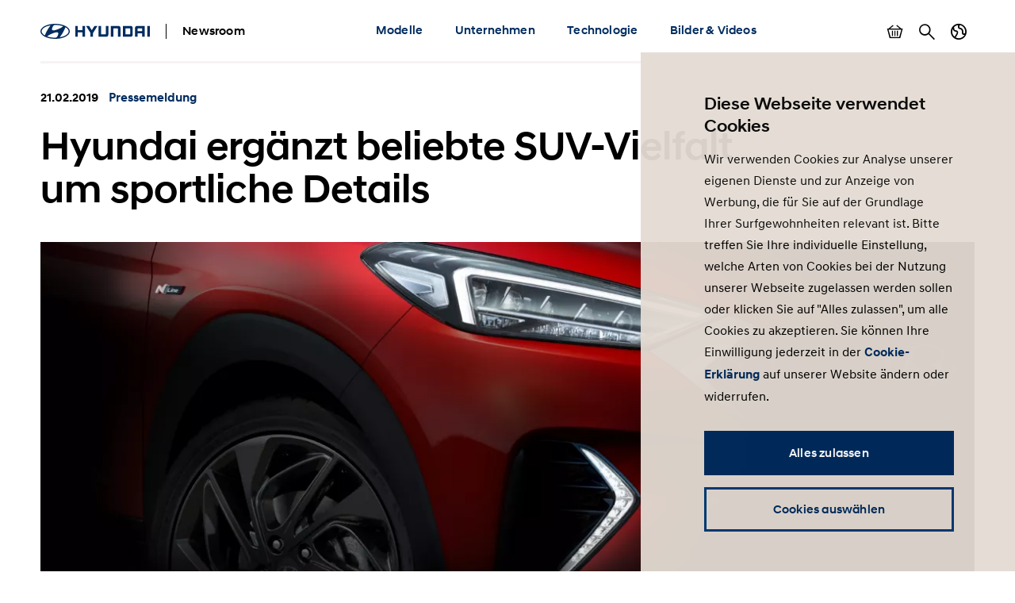

--- FILE ---
content_type: text/html; charset=UTF-8
request_url: https://www.hyundai.news/de/articles/press-releases/hyundai-ergaenzt-beliebte-suv-vielfalt-um-sportliche-details.html
body_size: 11628
content:

<!DOCTYPE HTML>
<html lang="de-DE">
    <head>
    <meta charset="UTF-8"/>
    <title>Hyundai ergänzt beliebte SUV-Vielfalt um sportliche Details</title>
    
    
    <meta name="template" content="press-release"/>
    

    
    
    

    

    

<meta name="X-UA-Compatible" content="IE=edge"/>
<meta name="viewport" content="width=device-width, initial-scale=1"/>


    <script>var market = 'de';</script>


    
    
<link rel="stylesheet" href="/newsroom/etc.clientlibs/newsroom/clientlibs/main.996b5ba0b7102629f7d8552aa4c52657.css" type="text/css">



    
    
<script src="/newsroom/etc.clientlibs/newsroom/clientlibs/cookie-consent.ce880cb4102267c8a75ce111954a262e.js"></script>







<link rel="apple-touch-icon" sizes="180x180" href="/newsroom/etc.clientlibs/newsroom/clientlibs/main/resources/favicons/apple-touch-icon-180x180.png"/>
<link rel="icon" type="image/png" sizes="32x32" href="/newsroom/etc.clientlibs/newsroom/clientlibs/main/resources/favicons/favicon-32x32.png"/>
<link rel="icon" type="image/png" sizes="16x16" href="/newsroom/etc.clientlibs/newsroom/clientlibs/main/resources/favicons/favicon-16x16.png"/>
<link rel="manifest" href="/newsroom/etc.clientlibs/newsroom/clientlibs/main/resources/favicons/site.webmanifest"/>
<link rel="mask-icon" href="/newsroom/etc.clientlibs/newsroom/clientlibs/main/resources/favicons/safari-pinned-tab.svg" color="#002c5f"/>
<link rel="shortcut icon" href="/newsroom/etc.clientlibs/newsroom/clientlibs/main/resources/favicons/favicon.ico"/>
<meta name="msapplication-TileColor" content="#002c5f"/>
<meta name="msapplication-config" content="/newsroom/etc.clientlibs/newsroom/clientlibs/main/resources/favicons/browserconfig.xml"/>
<meta name="theme-color" content="#002c5f"/>
<meta name="google-site-verification" content="0ZNOvd6ICSFuO0fjrZa3wNx4V2IByzTsDc4jUY2IBlk"/>




    
    
        <link rel="canonical" href="https://www.hyundai.news/de/articles/press-releases/hyundai-ergaenzt-beliebte-suv-vielfalt-um-sportliche-details.html"/>
    



<script>document.createElement("picture");</script>

    
    
<script src="/newsroom/etc.clientlibs/newsroom/clientlibs/picturefill.a78dbc1c289aa71ff345b7784459eec2.js"></script>





    
    
    

    

    
    
    

    
    

	
	
	
	
	
	
	
	
	

	
		
		
		
		
		

		
		
		
		
		
			
		
		
		
		
		
		
		
		

		
		

			
			

				
				

				
				
					
						
					
					
				
				
			

			
			
				
			
			
			
		

		
		

		

		
		<meta class="swiftype" name="market" data-type="string" content="de"/>
		<meta class="swiftype" name="language" data-type="string" content="de"/>
		<meta class="swiftype" name="tmpl_title" data-type="string" content="Press release"/>
		<meta class="swiftype" name="priority" data-type="string" content="2"/>
		<meta class="swiftype" name="co2disclaimer" data-type="string"/>
		<meta class="swiftype" name="image" data-type="string" content="https://s7g10.scene7.com/is/image/hyundaiautoever/Hyundai_Teaser_Exterior_e2e:Article%20List%20Item%20Image%20Desktop?wid=520&amp;hei=346"/>
		<meta class="swiftype" name="magazine" data-type="string" content="0"/>
	

	  
    <!-- Google Tag Manager -->
    <script>(function(w,d,s,l,i){w[l]=w[l]||[];w[l].push({'gtm.start':new Date().getTime(),event:'gtm.js'});var f=d.getElementsByTagName(s)[0],j=d.createElement(s),dl=l!='dataLayer'?'&l='+l:'';j.async=true;j.src='https://www.googletagmanager.com/gtm.js?id='+i+dl;f.parentNode.insertBefore(j,f);})(window,document,'script','dataLayer','GTM-NJJT9MJ');</script>
    <!-- End Google Tag Manager -->

</head>
    <body class="page-press-release page-base page basicpage">
        
        
        
        
            
    <!-- Google Tag Manager (noscript) -->
    	<noscript><iframe src="https://www.googletagmanager.com/ns.html?id=GTM-NJJT9MJ" height="0" width="0" style="display:none;visibility:hidden"></iframe></noscript>
    <!-- End Google Tag Manager (noscript) -->

            



            
<div class="pageContainer" data-swiftype-index="false">

    
        
            

	

	
	<header class="pageHeader">
		<div class="lo-container">
			<div class="pageHeader__inner clearfix">


				<div class="pageHeader__branding">
					<a href="/de.html">
						<img class="pageHeader__logo" src="/newsroom/etc.clientlibs/newsroom/clientlibs/main/resources/img/logo.svg" alt="Hyundai Newsroom"/>
					</a>

					<div class="pageHeader__siteName">Newsroom</div>
				</div>


				<div class="pageHeader__collapsibleContent">
					<div class="pageHeader__collapsibleContentBodyWrapper">
						<div class="pageHeader__collapsibleContentBody">

							<nav class="cmp-navigation pageHeader__navMenu clearfix" itemscope itemtype="http://schema.org/SiteNavigationElement">
    <ul class="cmp-navigation__group mainNav">
        
    <li class="cmp-navigation__item cmp-navigation__item--level-0 mainNav__topCategoryContainer">
    	
        
        	
    <a href="/de/modelle.html" title="Modelle" class="cmp-navigation__item-link mainNav__topCategory ">Modelle</a>

        

        
            
    <div class="megaDropdown">
		<div class="megaDropdown__inner lo-container">
			<div class="megaDropdown__content">

				<button class="megaDropdown__mobileBack">Back</button>

				<div class="megaDropdown__label typo-hl3">
					Modelle
				</div>

                <ul class="megaDropdown__links">
                    
						
	                    	


	
    
	    <li class="megaDropdown__categoryContainer">
			<div class="megaDropdown__categoryLabel">
				Modelle
			</div>
			<ul class="megaDropdown__categoryLinks">
            	
                	<li class="cmp-navigation__item cmp-navigation__item--level-2 megaDropdown__linkContainer">
                        
                        
                            
    <a href="/de/modelle/modelle/bayon.html" title="BAYON" class="cmp-navigation__item-link megaDropdown__link ">BAYON</a>

                        
                    </li>
                
                	<li class="cmp-navigation__item cmp-navigation__item--level-2 megaDropdown__linkContainer">
                        
                        
                            
    <a href="/de/modelle/modelle/i10.html" title="i10" class="cmp-navigation__item-link megaDropdown__link ">i10</a>

                        
                    </li>
                
                	<li class="cmp-navigation__item cmp-navigation__item--level-2 megaDropdown__linkContainer">
                        
                        
                            
    <a href="/de/modelle/modelle/i20.html" title="i20" class="cmp-navigation__item-link megaDropdown__link ">i20</a>

                        
                    </li>
                
                	<li class="cmp-navigation__item cmp-navigation__item--level-2 megaDropdown__linkContainer">
                        
                        
                            
    <a href="/de/modelle/modelle/i30.html" title="i30" class="cmp-navigation__item-link megaDropdown__link ">i30</a>

                        
                    </li>
                
                	<li class="cmp-navigation__item cmp-navigation__item--level-2 megaDropdown__linkContainer">
                        
                        
                            
    <a href="/de/modelle/modelle/i30-kombi.html" title="i30 Kombi" class="cmp-navigation__item-link megaDropdown__link ">i30 Kombi</a>

                        
                    </li>
                
                	<li class="cmp-navigation__item cmp-navigation__item--level-2 megaDropdown__linkContainer">
                        
                        
                            
    <a href="/de/modelle/modelle/kona.html" title="KONA" class="cmp-navigation__item-link megaDropdown__link ">KONA</a>

                        
                    </li>
                
                	<li class="cmp-navigation__item cmp-navigation__item--level-2 megaDropdown__linkContainer">
                        
                        
                            
    <a href="/de/modelle/modelle/staria.html" title="STARIA" class="cmp-navigation__item-link megaDropdown__link ">STARIA</a>

                        
                    </li>
                
                	<li class="cmp-navigation__item cmp-navigation__item--level-2 megaDropdown__linkContainer">
                        
                        
                            
    <a href="/de/modelle/modelle/tucson.html" title="TUCSON" class="cmp-navigation__item-link megaDropdown__link ">TUCSON</a>

                        
                    </li>
                
			</ul>
		</li>
    



                        
                    
						
	                    	


	
    
	    <li class="megaDropdown__categoryContainer">
			<div class="megaDropdown__categoryLabel">
				Alternative Antriebe
			</div>
			<ul class="megaDropdown__categoryLinks">
            	
                	<li class="cmp-navigation__item cmp-navigation__item--level-2 megaDropdown__linkContainer">
                        
                        
                            
    <a href="/de/modelle/alternative-antriebe/inster.html" title="INSTER" class="cmp-navigation__item-link megaDropdown__link ">INSTER</a>

                        
                    </li>
                
                	<li class="cmp-navigation__item cmp-navigation__item--level-2 megaDropdown__linkContainer">
                        
                        
                            
    <a href="/de/modelle/alternative-antriebe/ioniq-5.html" title="IONIQ 5" class="cmp-navigation__item-link megaDropdown__link ">IONIQ 5</a>

                        
                    </li>
                
                	<li class="cmp-navigation__item cmp-navigation__item--level-2 megaDropdown__linkContainer">
                        
                        
                            
    <a href="/de/modelle/alternative-antriebe/ioniq-6.html" title="IONIQ 6" class="cmp-navigation__item-link megaDropdown__link ">IONIQ 6</a>

                        
                    </li>
                
                	<li class="cmp-navigation__item cmp-navigation__item--level-2 megaDropdown__linkContainer">
                        
                        
                            
    <a href="/de/modelle/alternative-antriebe/ioniq-9.html" title="IONIQ 9" class="cmp-navigation__item-link megaDropdown__link ">IONIQ 9</a>

                        
                    </li>
                
                	<li class="cmp-navigation__item cmp-navigation__item--level-2 megaDropdown__linkContainer">
                        
                        
                            
    <a href="/de/modelle/alternative-antriebe/kona-elektro.html" title="KONA Elektro" class="cmp-navigation__item-link megaDropdown__link ">KONA Elektro</a>

                        
                    </li>
                
                	<li class="cmp-navigation__item cmp-navigation__item--level-2 megaDropdown__linkContainer">
                        
                        
                            
    <a href="/de/modelle/alternative-antriebe/kona-hybrid.html" title="KONA Hybrid" class="cmp-navigation__item-link megaDropdown__link ">KONA Hybrid</a>

                        
                    </li>
                
                	<li class="cmp-navigation__item cmp-navigation__item--level-2 megaDropdown__linkContainer">
                        
                        
                            
    <a href="/de/modelle/alternative-antriebe/nexo.html" title="NEXO" class="cmp-navigation__item-link megaDropdown__link ">NEXO</a>

                        
                    </li>
                
                	<li class="cmp-navigation__item cmp-navigation__item--level-2 megaDropdown__linkContainer">
                        
                        
                            
    <a href="/de/modelle/alternative-antriebe/santa-fe-hybrid.html" title="SANTA FE Hybrid" class="cmp-navigation__item-link megaDropdown__link ">SANTA FE Hybrid</a>

                        
                    </li>
                
                	<li class="cmp-navigation__item cmp-navigation__item--level-2 megaDropdown__linkContainer">
                        
                        
                            
    <a href="/de/modelle/alternative-antriebe/santa-fe-plug-in-hybrid.html" title="SANTA FE Plug-in-Hybrid" class="cmp-navigation__item-link megaDropdown__link ">SANTA FE Plug-in-Hybrid</a>

                        
                    </li>
                
                	<li class="cmp-navigation__item cmp-navigation__item--level-2 megaDropdown__linkContainer">
                        
                        
                            
    <a href="/de/modelle/alternative-antriebe/staria-hybrid.html" title="STARIA Hybrid" class="cmp-navigation__item-link megaDropdown__link ">STARIA Hybrid</a>

                        
                    </li>
                
                	<li class="cmp-navigation__item cmp-navigation__item--level-2 megaDropdown__linkContainer">
                        
                        
                            
    <a href="/de/modelle/alternative-antriebe/tucson-hybrid.html" title="TUCSON Hybrid" class="cmp-navigation__item-link megaDropdown__link ">TUCSON Hybrid</a>

                        
                    </li>
                
                	<li class="cmp-navigation__item cmp-navigation__item--level-2 megaDropdown__linkContainer">
                        
                        
                            
    <a href="/de/modelle/alternative-antriebe/tucson-plug-in-hybrid.html" title="TUCSON Plug-in-Hybrid" class="cmp-navigation__item-link megaDropdown__link ">TUCSON Plug-in-Hybrid</a>

                        
                    </li>
                
			</ul>
		</li>
    



                        
                    
						
	                    	


	
    
	    <li class="megaDropdown__categoryContainer">
			<div class="megaDropdown__categoryLabel">
				N Modelle
			</div>
			<ul class="megaDropdown__categoryLinks">
            	
                	<li class="cmp-navigation__item cmp-navigation__item--level-2 megaDropdown__linkContainer">
                        
                        
                            
    <a href="/de/modelle/n-modelle/ioniq-5-n.html" title="IONIQ 5 N" class="cmp-navigation__item-link megaDropdown__link ">IONIQ 5 N</a>

                        
                    </li>
                
                	<li class="cmp-navigation__item cmp-navigation__item--level-2 megaDropdown__linkContainer">
                        
                        
                            
    <a href="/de/modelle/n-modelle/ioniq-6-n.html" title="IONIQ 6 N" class="cmp-navigation__item-link megaDropdown__link ">IONIQ 6 N</a>

                        
                    </li>
                
			</ul>
		</li>
    



                        
                    
						
	                    	


	
    
	    <li class="megaDropdown__categoryContainer">
			<div class="megaDropdown__categoryLabel">
				Nutzfahrzeuge
			</div>
			<ul class="megaDropdown__categoryLinks">
            	
                	<li class="cmp-navigation__item cmp-navigation__item--level-2 megaDropdown__linkContainer">
                        
                        
                            
    <a href="/de/modelle/nutzfahrzeuge/xcient-fuel-cell-truck.html" title="XCIENT Fuel Cell Truck" class="cmp-navigation__item-link megaDropdown__link ">XCIENT Fuel Cell Truck</a>

                        
                    </li>
                
			</ul>
		</li>
    



                        
                    
						
	                    	


	
    
	    <li class="megaDropdown__categoryContainer">
			<div class="megaDropdown__categoryLabel">
				Weitere Modelle
			</div>
			<ul class="megaDropdown__categoryLinks">
            	
                	<li class="cmp-navigation__item cmp-navigation__item--level-2 megaDropdown__linkContainer">
                        
                        
                            
    <a href="/de/modelle/weitere-modelle/studien.html" title="Studien" class="cmp-navigation__item-link megaDropdown__link ">Studien</a>

                        
                    </li>
                
                	<li class="cmp-navigation__item cmp-navigation__item--level-2 megaDropdown__linkContainer">
                        
                        
                            
    <a href="/de/modelle/weitere-modelle/sondermodelle.html" title="Sondermodelle" class="cmp-navigation__item-link megaDropdown__link ">Sondermodelle</a>

                        
                    </li>
                
			</ul>
		</li>
    



                        
                    
						
	                    	


	
    
	    <li class="megaDropdown__categoryContainer">
			<div class="megaDropdown__categoryLabel">
				Technologie
			</div>
			<ul class="megaDropdown__categoryLinks">
            	
                	<li class="cmp-navigation__item cmp-navigation__item--level-2 megaDropdown__linkContainer">
                        
                        
                            
    <a href="/de/modelle/technologie/technik.html" title="Technik" class="cmp-navigation__item-link megaDropdown__link ">Technik</a>

                        
                    </li>
                
                	<li class="cmp-navigation__item cmp-navigation__item--level-2 megaDropdown__linkContainer">
                        
                        
                            
    <a href="/de/modelle/technologie/konnektivitaet.html" title="Konnektivität" class="cmp-navigation__item-link megaDropdown__link ">Konnektivität</a>

                        
                    </li>
                
                	<li class="cmp-navigation__item cmp-navigation__item--level-2 megaDropdown__linkContainer">
                        
                        
                            
    <a href="/de/modelle/technologie/sicherheit.html" title="Sicherheit" class="cmp-navigation__item-link megaDropdown__link ">Sicherheit</a>

                        
                    </li>
                
                	<li class="cmp-navigation__item cmp-navigation__item--level-2 megaDropdown__linkContainer">
                        
                        
                            
    <a href="/de/modelle/technologie/design.html" title="Design" class="cmp-navigation__item-link megaDropdown__link ">Design</a>

                        
                    </li>
                
                	<li class="cmp-navigation__item cmp-navigation__item--level-2 megaDropdown__linkContainer">
                        
                        
                            
    <a href="/de/modelle/technologie/autonomes-fahren.html" title="Autonomes Fahren" class="cmp-navigation__item-link megaDropdown__link ">Autonomes Fahren</a>

                        
                    </li>
                
			</ul>
		</li>
    



                        
                    
						
                    
                </ul>

                <ul class="megaDropdown__sidebar">
                    
	                    
                    
	                    
                    
	                    
                    
	                    
                    
	                    
                    
	                    
                    
	                    
		                    


	
    
	    <li class="megaDropdown__categoryContainer">
			<div class="megaDropdown__categoryLabel">
				Sie benötigen weitere Informationen?
			</div>
			<ul class="megaDropdown__categoryLinks">
            	
                	<li class="cmp-navigation__item cmp-navigation__item--level-2 megaDropdown__linkContainer">
                        
                        
                            
    <a href="/de/pressemeldungen-archiv.html" title="Pressemeldungen Archiv" class="cmp-navigation__item-link megaDropdown__link  megaDropdown__link--iconArchive">Pressemeldungen Archiv</a>

                        
                    </li>
                
                	<li class="cmp-navigation__item cmp-navigation__item--level-2 megaDropdown__linkContainer">
                        
                        
                            
    <a href="/de/pressemappen-archiv.html" title="Pressemappen Archiv (ab 2016)" class="cmp-navigation__item-link megaDropdown__link  megaDropdown__link--iconArchive">Pressemappen Archiv (ab 2016)</a>

                        
                    </li>
                
                	<li class="cmp-navigation__item cmp-navigation__item--level-2 megaDropdown__linkContainer">
                        
                        
                            
    <a href="http://archiv.hyundai-presselounge.de/index.phtml?FOLDERID=17" title="Pressearchiv bis 2016" class="cmp-navigation__item-link megaDropdown__link  megaDropdown__link--iconArchive">Pressearchiv bis 2016</a>

                        
                    </li>
                
			</ul>
		</li>
    



                        
                    
				</ul>
            </div>
		</div>
	</div>

        
        
    </li>

    
        
    <li class="cmp-navigation__item cmp-navigation__item--level-0 mainNav__topCategoryContainer">
    	
        
        	
    <a href="/de/unternehmen.html" title="Unternehmen" class="cmp-navigation__item-link mainNav__topCategory ">Unternehmen</a>

        

        
            
    <div class="megaDropdown">
		<div class="megaDropdown__inner lo-container">
			<div class="megaDropdown__content">

				<button class="megaDropdown__mobileBack">Back</button>

				<div class="megaDropdown__label typo-hl3">
					Unternehmen
				</div>

                <ul class="megaDropdown__links">
                    
						
	                    	


	
    
	    <li class="megaDropdown__categoryContainer">
			<div class="megaDropdown__categoryLabel">
				Hyundai Motor Deutschland
			</div>
			<ul class="megaDropdown__categoryLinks">
            	
                	<li class="cmp-navigation__item cmp-navigation__item--level-2 megaDropdown__linkContainer">
                        
                        
                            
    <a href="/de/unternehmen/hyundai-motor-deutschland/handel-strategie.html" title="Handel &amp; Strategie" class="cmp-navigation__item-link megaDropdown__link ">Handel &amp; Strategie</a>

                        
                    </li>
                
                	<li class="cmp-navigation__item cmp-navigation__item--level-2 megaDropdown__linkContainer">
                        
                        
                            
    <a href="/de/unternehmen/hyundai-motor-deutschland/zahlen-fakten.html" title="Zahlen &amp; Fakten" class="cmp-navigation__item-link megaDropdown__link ">Zahlen &amp; Fakten</a>

                        
                    </li>
                
                	<li class="cmp-navigation__item cmp-navigation__item--level-2 megaDropdown__linkContainer">
                        
                        
                            
    <a href="/de/unternehmen/hyundai-motor-deutschland/aftersales.html" title="Aftersales" class="cmp-navigation__item-link megaDropdown__link ">Aftersales</a>

                        
                    </li>
                
                	<li class="cmp-navigation__item cmp-navigation__item--level-2 megaDropdown__linkContainer">
                        
                        
                            
    <a href="/de/unternehmen/hyundai-motor-deutschland/personalien.html" title="Personalien" class="cmp-navigation__item-link megaDropdown__link ">Personalien</a>

                        
                    </li>
                
                	<li class="cmp-navigation__item cmp-navigation__item--level-2 megaDropdown__linkContainer">
                        
                        
                            
    <a href="/de/unternehmen/hyundai-motor-deutschland/flotte.html" title="Flotte" class="cmp-navigation__item-link megaDropdown__link ">Flotte</a>

                        
                    </li>
                
                	<li class="cmp-navigation__item cmp-navigation__item--level-2 megaDropdown__linkContainer">
                        
                        
                            
    <a href="/de/unternehmen/hyundai-motor-deutschland/gebrauchtwagen.html" title="Gebrauchtwagen" class="cmp-navigation__item-link megaDropdown__link ">Gebrauchtwagen</a>

                        
                    </li>
                
			</ul>
		</li>
    



                        
                    
						
	                    	


	
    
	    <li class="megaDropdown__categoryContainer">
			<div class="megaDropdown__categoryLabel">
				Hyundai Motor Company / Group 
			</div>
			<ul class="megaDropdown__categoryLinks">
            	
                	<li class="cmp-navigation__item cmp-navigation__item--level-2 megaDropdown__linkContainer">
                        
                        
                            
    <a href="/de/unternehmen/hyundai-motor-company-group/news.html" title="News" class="cmp-navigation__item-link megaDropdown__link ">News</a>

                        
                    </li>
                
                	<li class="cmp-navigation__item cmp-navigation__item--level-2 megaDropdown__linkContainer">
                        
                        
                            
    <a href="/de/unternehmen/hyundai-motor-company-group/strategie.html" title="Strategie" class="cmp-navigation__item-link megaDropdown__link ">Strategie</a>

                        
                    </li>
                
                	<li class="cmp-navigation__item cmp-navigation__item--level-2 megaDropdown__linkContainer">
                        
                        
                            
    <a href="/de/unternehmen/hyundai-motor-company-group/personalien.html" title="Personalien" class="cmp-navigation__item-link megaDropdown__link ">Personalien</a>

                        
                    </li>
                
                	<li class="cmp-navigation__item cmp-navigation__item--level-2 megaDropdown__linkContainer">
                        
                        
                            
    <a href="/de/unternehmen/hyundai-motor-company-group/wasserstofftechnologie.html" title="Wasserstofftechnologie" class="cmp-navigation__item-link megaDropdown__link ">Wasserstofftechnologie</a>

                        
                    </li>
                
			</ul>
		</li>
    



                        
                    
						
	                    	


	
    
	    <li class="megaDropdown__categoryContainer">
			<div class="megaDropdown__categoryLabel">
				Hyundai Motorsport
			</div>
			<ul class="megaDropdown__categoryLinks">
            	
                	<li class="cmp-navigation__item cmp-navigation__item--level-2 megaDropdown__linkContainer">
                        
                        
                            
    <a href="/de/unternehmen/hyundai-motorsport/tcr.html" title="TCR" class="cmp-navigation__item-link megaDropdown__link ">TCR</a>

                        
                    </li>
                
                	<li class="cmp-navigation__item cmp-navigation__item--level-2 megaDropdown__linkContainer">
                        
                        
                            
    <a href="/de/unternehmen/hyundai-motorsport/etcr.html" title="ETCR" class="cmp-navigation__item-link megaDropdown__link ">ETCR</a>

                        
                    </li>
                
                	<li class="cmp-navigation__item cmp-navigation__item--level-2 megaDropdown__linkContainer">
                        
                        
                            
    <a href="/de/unternehmen/hyundai-motorsport/wrc.html" title="WRC" class="cmp-navigation__item-link megaDropdown__link ">WRC</a>

                        
                    </li>
                
                	<li class="cmp-navigation__item cmp-navigation__item--level-2 megaDropdown__linkContainer">
                        
                        
                            
    <a href="/de/unternehmen/hyundai-motorsport/24h-nuerburgring.html" title="24h Nürburgring" class="cmp-navigation__item-link megaDropdown__link ">24h Nürburgring</a>

                        
                    </li>
                
			</ul>
		</li>
    



                        
                    
						
	                    	


	
    
	    <li class="megaDropdown__categoryContainer">
			<div class="megaDropdown__categoryLabel">
				Aktivitäten
			</div>
			<ul class="megaDropdown__categoryLinks">
            	
                	<li class="cmp-navigation__item cmp-navigation__item--level-2 megaDropdown__linkContainer">
                        
                        
                            
    <a href="/de/unternehmen/aktivitaeten/messen-veranstaltungen.html" title="Messen &amp; Veranstaltungen" class="cmp-navigation__item-link megaDropdown__link ">Messen &amp; Veranstaltungen</a>

                        
                    </li>
                
                	<li class="cmp-navigation__item cmp-navigation__item--level-2 megaDropdown__linkContainer">
                        
                        
                            
    <a href="/de/unternehmen/aktivitaeten/sponsoring-und-engagement.html" title="Sponsoring &amp; Engagement" class="cmp-navigation__item-link megaDropdown__link ">Sponsoring &amp; Engagement</a>

                        
                    </li>
                
                	<li class="cmp-navigation__item cmp-navigation__item--level-2 megaDropdown__linkContainer">
                        
                        
                            
    <a href="/de/unternehmen/aktivitaeten/auszeichnungen-awards.html" title="Auszeichnungen &amp; Awards" class="cmp-navigation__item-link megaDropdown__link ">Auszeichnungen &amp; Awards</a>

                        
                    </li>
                
                	<li class="cmp-navigation__item cmp-navigation__item--level-2 megaDropdown__linkContainer">
                        
                        
                            
    <a href="/de/unternehmen/aktivitaeten/soziale-verantwortung.html" title="Soziale Verantwortung" class="cmp-navigation__item-link megaDropdown__link ">Soziale Verantwortung</a>

                        
                    </li>
                
			</ul>
		</li>
    



                        
                    
						
                    
                </ul>

                <ul class="megaDropdown__sidebar">
                    
	                    
                    
	                    
                    
	                    
                    
	                    
                    
	                    
		                    


	
    
	    <li class="megaDropdown__categoryContainer">
			<div class="megaDropdown__categoryLabel">
				Sie benötigen weitere Informationen?
			</div>
			<ul class="megaDropdown__categoryLinks">
            	
                	<li class="cmp-navigation__item cmp-navigation__item--level-2 megaDropdown__linkContainer">
                        
                        
                            
    <a href="/de/pressemeldungen-archiv.html" title="Pressemeldungen Archiv" class="cmp-navigation__item-link megaDropdown__link  megaDropdown__link--iconArchive">Pressemeldungen Archiv</a>

                        
                    </li>
                
                	<li class="cmp-navigation__item cmp-navigation__item--level-2 megaDropdown__linkContainer">
                        
                        
                            
    <a href="/de/pressemappen-archiv.html" title="Pressemappen Archiv (ab 2016)" class="cmp-navigation__item-link megaDropdown__link  megaDropdown__link--iconArchive">Pressemappen Archiv (ab 2016)</a>

                        
                    </li>
                
                	<li class="cmp-navigation__item cmp-navigation__item--level-2 megaDropdown__linkContainer">
                        
                        
                            
    <a href="http://archiv.hyundai-presselounge.de/index.phtml?FOLDERID=17" title="Pressearchiv bis 2016" class="cmp-navigation__item-link megaDropdown__link  megaDropdown__link--iconArchive">Pressearchiv bis 2016</a>

                        
                    </li>
                
			</ul>
		</li>
    



                        
                    
				</ul>
            </div>
		</div>
	</div>

        
        
    </li>

    
        
    <li class="cmp-navigation__item cmp-navigation__item--level-0 mainNav__topCategoryContainer">
    	
        
        	
    <a href="/de/technologie.html" title="Technologie " class="cmp-navigation__item-link mainNav__topCategory ">Technologie </a>

        

        
            
    <div class="megaDropdown">
		<div class="megaDropdown__inner lo-container">
			<div class="megaDropdown__content">

				<button class="megaDropdown__mobileBack">Back</button>

				<div class="megaDropdown__label typo-hl3">
					Technologie 
				</div>

                <ul class="megaDropdown__links">
                    
						
	                    	


	
    
	    <li class="megaDropdown__categoryContainer">
			<div class="megaDropdown__categoryLabel">
				Technik
			</div>
			<ul class="megaDropdown__categoryLinks">
            	
                	<li class="cmp-navigation__item cmp-navigation__item--level-2 megaDropdown__linkContainer">
                        
                        
                            
    <a href="/de/technologie/technik/konnektivitaet.html" title="Konnektivität" class="cmp-navigation__item-link megaDropdown__link ">Konnektivität</a>

                        
                    </li>
                
                	<li class="cmp-navigation__item cmp-navigation__item--level-2 megaDropdown__linkContainer">
                        
                        
                            
    <a href="/de/technologie/technik/sicherheit.html" title="Sicherheit" class="cmp-navigation__item-link megaDropdown__link ">Sicherheit</a>

                        
                    </li>
                
                	<li class="cmp-navigation__item cmp-navigation__item--level-2 megaDropdown__linkContainer">
                        
                        
                            
    <a href="/de/technologie/technik/autonomes-fahren.html" title="Autonomes Fahren" class="cmp-navigation__item-link megaDropdown__link ">Autonomes Fahren</a>

                        
                    </li>
                
                	<li class="cmp-navigation__item cmp-navigation__item--level-2 megaDropdown__linkContainer">
                        
                        
                            
    <a href="/de/technologie/technik/antriebe.html" title="Antriebe" class="cmp-navigation__item-link megaDropdown__link ">Antriebe</a>

                        
                    </li>
                
                	<li class="cmp-navigation__item cmp-navigation__item--level-2 megaDropdown__linkContainer">
                        
                        
                            
    <a href="/de/technologie/technik/elektrifizierung.html" title="Elektrifizierung" class="cmp-navigation__item-link megaDropdown__link ">Elektrifizierung</a>

                        
                    </li>
                
                	<li class="cmp-navigation__item cmp-navigation__item--level-2 megaDropdown__linkContainer">
                        
                        
                            
    <a href="/de/technologie/technik/brennstoffzellentechnologie.html" title="Brennstoffzellentechnologie" class="cmp-navigation__item-link megaDropdown__link ">Brennstoffzellentechnologie</a>

                        
                    </li>
                
			</ul>
		</li>
    



                        
                    
						
	                    	


	
    
	    <li class="megaDropdown__categoryContainer">
			<div class="megaDropdown__categoryLabel">
				Mobilität der Zukunft
			</div>
			<ul class="megaDropdown__categoryLinks">
            	
                	<li class="cmp-navigation__item cmp-navigation__item--level-2 megaDropdown__linkContainer">
                        
                        
                            
    <a href="/de/technologie/mobilitaet-der-zukunft/urban-air-mobility.html" title="Urban Air Mobility" class="cmp-navigation__item-link megaDropdown__link ">Urban Air Mobility</a>

                        
                    </li>
                
                	<li class="cmp-navigation__item cmp-navigation__item--level-2 megaDropdown__linkContainer">
                        
                        
                            
    <a href="/de/technologie/mobilitaet-der-zukunft/smart-mobility-solutions.html" title="Smart Mobility Solutions" class="cmp-navigation__item-link megaDropdown__link ">Smart Mobility Solutions</a>

                        
                    </li>
                
                	<li class="cmp-navigation__item cmp-navigation__item--level-2 megaDropdown__linkContainer">
                        
                        
                            
    <a href="/de/technologie/mobilitaet-der-zukunft/studien.html" title="Studien" class="cmp-navigation__item-link megaDropdown__link ">Studien</a>

                        
                    </li>
                
			</ul>
		</li>
    



                        
                    
						
                    
                </ul>

                <ul class="megaDropdown__sidebar">
                    
	                    
                    
	                    
                    
	                    
		                    


	
    
	    <li class="megaDropdown__categoryContainer">
			<div class="megaDropdown__categoryLabel">
				Sie benötigen weitere Informationen?
			</div>
			<ul class="megaDropdown__categoryLinks">
            	
                	<li class="cmp-navigation__item cmp-navigation__item--level-2 megaDropdown__linkContainer">
                        
                        
                            
    <a href="/de/pressemeldungen-archiv.html" title="Pressemeldungen Archiv" class="cmp-navigation__item-link megaDropdown__link  megaDropdown__link--iconArchive">Pressemeldungen Archiv</a>

                        
                    </li>
                
                	<li class="cmp-navigation__item cmp-navigation__item--level-2 megaDropdown__linkContainer">
                        
                        
                            
    <a href="/de/pressemappen-archiv.html" title="Pressemappen Archiv (ab 2016)" class="cmp-navigation__item-link megaDropdown__link  megaDropdown__link--iconArchive">Pressemappen Archiv (ab 2016)</a>

                        
                    </li>
                
                	<li class="cmp-navigation__item cmp-navigation__item--level-2 megaDropdown__linkContainer">
                        
                        
                            
    <a href="http://archiv.hyundai-presselounge.de/index.phtml?FOLDERID=17" title="Pressearchiv bis 2016" class="cmp-navigation__item-link megaDropdown__link  megaDropdown__link--iconArchive">Pressearchiv bis 2016</a>

                        
                    </li>
                
			</ul>
		</li>
    



                        
                    
				</ul>
            </div>
		</div>
	</div>

        
        
    </li>

    
        
    <li class="cmp-navigation__item cmp-navigation__item--level-0 mainNav__topCategoryContainer">
    	
        
        	
    <a href="/de/bilder-videos.html" title="Bilder &amp; Videos" class="cmp-navigation__item-link mainNav__topCategory ">Bilder &amp; Videos</a>

        

        
            
    <div class="megaDropdown">
		<div class="megaDropdown__inner lo-container">
			<div class="megaDropdown__content">

				<button class="megaDropdown__mobileBack">Back</button>

				<div class="megaDropdown__label typo-hl3">
					Bilder &amp; Videos
				</div>

                <ul class="megaDropdown__links">
                    
						
	                    	


	
    
	    <li class="megaDropdown__categoryContainer">
			<div class="megaDropdown__categoryLabel">
				Bilder Modelle
			</div>
			<ul class="megaDropdown__categoryLinks">
            	
                	<li class="cmp-navigation__item cmp-navigation__item--level-2 megaDropdown__linkContainer">
                        
                        
                            
    <a href="/de/modelle/modelle/i10/bilder.html" title="i10" class="cmp-navigation__item-link megaDropdown__link ">i10</a>

                        
                    </li>
                
                	<li class="cmp-navigation__item cmp-navigation__item--level-2 megaDropdown__linkContainer">
                        
                        
                            
    <a href="/de/modelle/modelle/i20/bilder.html" title="i20" class="cmp-navigation__item-link megaDropdown__link ">i20</a>

                        
                    </li>
                
                	<li class="cmp-navigation__item cmp-navigation__item--level-2 megaDropdown__linkContainer">
                        
                        
                            
    <a href="/de/modelle/modelle/i30/bilder.html" title="i30" class="cmp-navigation__item-link megaDropdown__link ">i30</a>

                        
                    </li>
                
                	<li class="cmp-navigation__item cmp-navigation__item--level-2 megaDropdown__linkContainer">
                        
                        
                            
    <a href="/de/modelle/modelle/i30-kombi/bilder.html" title="i30 Kombi" class="cmp-navigation__item-link megaDropdown__link ">i30 Kombi</a>

                        
                    </li>
                
                	<li class="cmp-navigation__item cmp-navigation__item--level-2 megaDropdown__linkContainer">
                        
                        
                            
    <a href="/de/modelle/modelle/bayon/bilder.html" title="BAYON" class="cmp-navigation__item-link megaDropdown__link ">BAYON</a>

                        
                    </li>
                
                	<li class="cmp-navigation__item cmp-navigation__item--level-2 megaDropdown__linkContainer">
                        
                        
                            
    <a href="/de/modelle/alternative-antriebe/inster/bilder.html" title="INSTER" class="cmp-navigation__item-link megaDropdown__link ">INSTER</a>

                        
                    </li>
                
                	<li class="cmp-navigation__item cmp-navigation__item--level-2 megaDropdown__linkContainer">
                        
                        
                            
    <a href="/de/modelle/alternative-antriebe/ioniq-5/bilder.html" title="IONIQ 5" class="cmp-navigation__item-link megaDropdown__link ">IONIQ 5</a>

                        
                    </li>
                
                	<li class="cmp-navigation__item cmp-navigation__item--level-2 megaDropdown__linkContainer">
                        
                        
                            
    <a href="/de/modelle/n-modelle/ioniq-5-n/bilder.html" title="IONIQ 5 N" class="cmp-navigation__item-link megaDropdown__link ">IONIQ 5 N</a>

                        
                    </li>
                
                	<li class="cmp-navigation__item cmp-navigation__item--level-2 megaDropdown__linkContainer">
                        
                        
                            
    <a href="/de/modelle/alternative-antriebe/ioniq-6/bilder.html" title="IONIQ 6" class="cmp-navigation__item-link megaDropdown__link ">IONIQ 6</a>

                        
                    </li>
                
                	<li class="cmp-navigation__item cmp-navigation__item--level-2 megaDropdown__linkContainer">
                        
                        
                            
    <a href="/de/modelle/n-modelle/ioniq-6-n/bilder.html" title="IONIQ 6 N" class="cmp-navigation__item-link megaDropdown__link ">IONIQ 6 N</a>

                        
                    </li>
                
                	<li class="cmp-navigation__item cmp-navigation__item--level-2 megaDropdown__linkContainer">
                        
                        
                            
    <a href="/de/modelle/alternative-antriebe/ioniq-9/bilder.html" title="IONIQ 9" class="cmp-navigation__item-link megaDropdown__link ">IONIQ 9</a>

                        
                    </li>
                
                	<li class="cmp-navigation__item cmp-navigation__item--level-2 megaDropdown__linkContainer">
                        
                        
                            
    <a href="/de/modelle/modelle/kona/bilder.html" title="KONA" class="cmp-navigation__item-link megaDropdown__link ">KONA</a>

                        
                    </li>
                
                	<li class="cmp-navigation__item cmp-navigation__item--level-2 megaDropdown__linkContainer">
                        
                        
                            
    <a href="/de/modelle/alternative-antriebe/kona-elektro/bilder.html" title="KONA Elektro" class="cmp-navigation__item-link megaDropdown__link ">KONA Elektro</a>

                        
                    </li>
                
                	<li class="cmp-navigation__item cmp-navigation__item--level-2 megaDropdown__linkContainer">
                        
                        
                            
    <a href="/de/modelle/alternative-antriebe/kona-hybrid/bilder.html" title="KONA Hybrid" class="cmp-navigation__item-link megaDropdown__link ">KONA Hybrid</a>

                        
                    </li>
                
                	<li class="cmp-navigation__item cmp-navigation__item--level-2 megaDropdown__linkContainer">
                        
                        
                            
    <a href="/de/modelle/modelle/tucson/bilder.html" title="TUCSON" class="cmp-navigation__item-link megaDropdown__link ">TUCSON</a>

                        
                    </li>
                
                	<li class="cmp-navigation__item cmp-navigation__item--level-2 megaDropdown__linkContainer">
                        
                        
                            
    <a href="/de/modelle/alternative-antriebe/tucson-hybrid/bilder.html" title="TUCSON Hybrid" class="cmp-navigation__item-link megaDropdown__link ">TUCSON Hybrid</a>

                        
                    </li>
                
                	<li class="cmp-navigation__item cmp-navigation__item--level-2 megaDropdown__linkContainer">
                        
                        
                            
    <a href="/de/modelle/alternative-antriebe/tucson-plug-in-hybrid/bilder.html" title="TUCSON Plug-in-Hybrid" class="cmp-navigation__item-link megaDropdown__link ">TUCSON Plug-in-Hybrid</a>

                        
                    </li>
                
                	<li class="cmp-navigation__item cmp-navigation__item--level-2 megaDropdown__linkContainer">
                        
                        
                            
    <a href="/de/modelle/alternative-antriebe/nexo/bilder.html" title="NEXO" class="cmp-navigation__item-link megaDropdown__link ">NEXO</a>

                        
                    </li>
                
                	<li class="cmp-navigation__item cmp-navigation__item--level-2 megaDropdown__linkContainer">
                        
                        
                            
    <a href="/de/modelle/alternative-antriebe/santa-fe-hybrid/bilder.html" title="SANTA FE Hybrid" class="cmp-navigation__item-link megaDropdown__link ">SANTA FE Hybrid</a>

                        
                    </li>
                
                	<li class="cmp-navigation__item cmp-navigation__item--level-2 megaDropdown__linkContainer">
                        
                        
                            
    <a href="/de/modelle/alternative-antriebe/santa-fe-plug-in-hybrid/bilder.html" title="SANTA FE Plug-in-Hybrid" class="cmp-navigation__item-link megaDropdown__link ">SANTA FE Plug-in-Hybrid</a>

                        
                    </li>
                
                	<li class="cmp-navigation__item cmp-navigation__item--level-2 megaDropdown__linkContainer">
                        
                        
                            
    <a href="/de/modelle/alternative-antriebe/staria-hybrid/bilder.html" title="STARIA Hybrid" class="cmp-navigation__item-link megaDropdown__link ">STARIA Hybrid</a>

                        
                    </li>
                
			</ul>
		</li>
    



                        
                    
						
	                    	


	
    
	    <li class="megaDropdown__categoryContainer">
			<div class="megaDropdown__categoryLabel">
				Weitere Bilder
			</div>
			<ul class="megaDropdown__categoryLinks">
            	
                	<li class="cmp-navigation__item cmp-navigation__item--level-2 megaDropdown__linkContainer">
                        
                        
                            
    <a href="/de/bilder-videos/weitere-bilder/logos.html" title="Logos" class="cmp-navigation__item-link megaDropdown__link ">Logos</a>

                        
                    </li>
                
                	<li class="cmp-navigation__item cmp-navigation__item--level-2 megaDropdown__linkContainer">
                        
                        
                            
    <a href="/de/bilder-videos/weitere-bilder/personalien.html" title="Personalien" class="cmp-navigation__item-link megaDropdown__link ">Personalien</a>

                        
                    </li>
                
                	<li class="cmp-navigation__item cmp-navigation__item--level-2 megaDropdown__linkContainer">
                        
                        
                            
    <a href="/de/bilder-videos/weitere-bilder/messen.html" title="Messen" class="cmp-navigation__item-link megaDropdown__link ">Messen</a>

                        
                    </li>
                
                	<li class="cmp-navigation__item cmp-navigation__item--level-2 megaDropdown__linkContainer">
                        
                        
                            
    <a href="/de/bilder-videos/weitere-bilder/unternehmenszentrale.html" title="Unternehmenszentrale" class="cmp-navigation__item-link megaDropdown__link ">Unternehmenszentrale</a>

                        
                    </li>
                
			</ul>
		</li>
    



                        
                    
						
	                    	


	
    
	    <li class="megaDropdown__categoryContainer">
			<div class="megaDropdown__categoryLabel">
				Bilder Konzeptfahrzeuge
			</div>
			<ul class="megaDropdown__categoryLinks">
            	
                	<li class="cmp-navigation__item cmp-navigation__item--level-2 megaDropdown__linkContainer">
                        
                        
                            
    <a href="/de/bilder-videos/bilder-konzeptfahrzeuge/concept-three.html" title="Concept THREE" class="cmp-navigation__item-link megaDropdown__link ">Concept THREE</a>

                        
                    </li>
                
                	<li class="cmp-navigation__item cmp-navigation__item--level-2 megaDropdown__linkContainer">
                        
                        
                            
    <a href="/de/bilder-videos/bilder-konzeptfahrzeuge/insteroid.html" title="INSTEROID" class="cmp-navigation__item-link megaDropdown__link ">INSTEROID</a>

                        
                    </li>
                
                	<li class="cmp-navigation__item cmp-navigation__item--level-2 megaDropdown__linkContainer">
                        
                        
                            
    <a href="/de/bilder-videos/bilder-konzeptfahrzeuge/n-vision-74.html" title="N Vision 74" class="cmp-navigation__item-link megaDropdown__link ">N Vision 74</a>

                        
                    </li>
                
                	<li class="cmp-navigation__item cmp-navigation__item--level-2 megaDropdown__linkContainer">
                        
                        
                            
    <a href="/de/bilder-videos/bilder-konzeptfahrzeuge/rn22e.html" title="RN22e" class="cmp-navigation__item-link megaDropdown__link ">RN22e</a>

                        
                    </li>
                
                	<li class="cmp-navigation__item cmp-navigation__item--level-2 megaDropdown__linkContainer">
                        
                        
                            
    <a href="/de/bilder-videos/bilder-konzeptfahrzeuge/rn24.html" title="RN24" class="cmp-navigation__item-link megaDropdown__link ">RN24</a>

                        
                    </li>
                
			</ul>
		</li>
    



                        
                    
						
	                    	


	
    
	    <li class="megaDropdown__categoryContainer">
			<div class="megaDropdown__categoryLabel">
				Videos Modelle
			</div>
			<ul class="megaDropdown__categoryLinks">
            	
                	<li class="cmp-navigation__item cmp-navigation__item--level-2 megaDropdown__linkContainer">
                        
                        
                            
    <a href="/de/modelle/modelle/i10/videos.html" title="i10" class="cmp-navigation__item-link megaDropdown__link ">i10</a>

                        
                    </li>
                
                	<li class="cmp-navigation__item cmp-navigation__item--level-2 megaDropdown__linkContainer">
                        
                        
                            
    <a href="/de/modelle/modelle/i20/videos.html" title="i20" class="cmp-navigation__item-link megaDropdown__link ">i20</a>

                        
                    </li>
                
                	<li class="cmp-navigation__item cmp-navigation__item--level-2 megaDropdown__linkContainer">
                        
                        
                            
    <a href="/de/modelle/alternative-antriebe/inster/videos.html" title="INSTER" class="cmp-navigation__item-link megaDropdown__link ">INSTER</a>

                        
                    </li>
                
                	<li class="cmp-navigation__item cmp-navigation__item--level-2 megaDropdown__linkContainer">
                        
                        
                            
    <a href="/de/modelle/alternative-antriebe/ioniq-5/videos.html" title="IONIQ 5" class="cmp-navigation__item-link megaDropdown__link ">IONIQ 5</a>

                        
                    </li>
                
                	<li class="cmp-navigation__item cmp-navigation__item--level-2 megaDropdown__linkContainer">
                        
                        
                            
    <a href="/de/modelle/n-modelle/ioniq-5-n/videos.html" title="IONIQ 5 N" class="cmp-navigation__item-link megaDropdown__link ">IONIQ 5 N</a>

                        
                    </li>
                
                	<li class="cmp-navigation__item cmp-navigation__item--level-2 megaDropdown__linkContainer">
                        
                        
                            
    <a href="/de/modelle/alternative-antriebe/ioniq-6/videos.html" title="IONIQ 6" class="cmp-navigation__item-link megaDropdown__link ">IONIQ 6</a>

                        
                    </li>
                
                	<li class="cmp-navigation__item cmp-navigation__item--level-2 megaDropdown__linkContainer">
                        
                        
                            
    <a href="/de/modelle/n-modelle/ioniq-6-n/videos.html" title="IONIQ 6 N" class="cmp-navigation__item-link megaDropdown__link ">IONIQ 6 N</a>

                        
                    </li>
                
                	<li class="cmp-navigation__item cmp-navigation__item--level-2 megaDropdown__linkContainer">
                        
                        
                            
    <a href="/de/modelle/alternative-antriebe/ioniq-9/videos.html" title="IONIQ 9" class="cmp-navigation__item-link megaDropdown__link ">IONIQ 9</a>

                        
                    </li>
                
                	<li class="cmp-navigation__item cmp-navigation__item--level-2 megaDropdown__linkContainer">
                        
                        
                            
    <a href="/de/modelle/modelle/kona/videos.html" title="KONA" class="cmp-navigation__item-link megaDropdown__link ">KONA</a>

                        
                    </li>
                
                	<li class="cmp-navigation__item cmp-navigation__item--level-2 megaDropdown__linkContainer">
                        
                        
                            
    <a href="/de/modelle/alternative-antriebe/kona-elektro/videos.html" title="KONA Elektro" class="cmp-navigation__item-link megaDropdown__link ">KONA Elektro</a>

                        
                    </li>
                
                	<li class="cmp-navigation__item cmp-navigation__item--level-2 megaDropdown__linkContainer">
                        
                        
                            
    <a href="/de/modelle/modelle/tucson/videos.html" title="TUCSON" class="cmp-navigation__item-link megaDropdown__link ">TUCSON</a>

                        
                    </li>
                
                	<li class="cmp-navigation__item cmp-navigation__item--level-2 megaDropdown__linkContainer">
                        
                        
                            
    <a href="/de/modelle/alternative-antriebe/nexo/videos.html" title="NEXO" class="cmp-navigation__item-link megaDropdown__link ">NEXO</a>

                        
                    </li>
                
                	<li class="cmp-navigation__item cmp-navigation__item--level-2 megaDropdown__linkContainer">
                        
                        
                            
    <a href="/de/modelle/alternative-antriebe/santa-fe-hybrid/videos.html" title="SANTA FE Hybrid" class="cmp-navigation__item-link megaDropdown__link ">SANTA FE Hybrid</a>

                        
                    </li>
                
			</ul>
		</li>
    



                        
                    
						
	                    	


	
    
	    <li class="megaDropdown__categoryContainer">
			<div class="megaDropdown__categoryLabel">
				Videos Konzeptfahrzeuge
			</div>
			<ul class="megaDropdown__categoryLinks">
            	
                	<li class="cmp-navigation__item cmp-navigation__item--level-2 megaDropdown__linkContainer">
                        
                        
                            
    <a href="/de/bilder-videos/videos-konzeptfahrzeuge/n-vision-74.html" title="N Vision 74" class="cmp-navigation__item-link megaDropdown__link ">N Vision 74</a>

                        
                    </li>
                
                	<li class="cmp-navigation__item cmp-navigation__item--level-2 megaDropdown__linkContainer">
                        
                        
                            
    <a href="/de/bilder-videos/videos-konzeptfahrzeuge/rn22e.html" title="RN22e" class="cmp-navigation__item-link megaDropdown__link ">RN22e</a>

                        
                    </li>
                
			</ul>
		</li>
    



                        
                    
						
                    
                </ul>

                <ul class="megaDropdown__sidebar">
                    
	                    
                    
	                    
                    
	                    
                    
	                    
                    
	                    
                    
	                    
		                    


	
    
	    <li class="megaDropdown__categoryContainer">
			<div class="megaDropdown__categoryLabel">
				Sie benötigen weitere Informationen?
			</div>
			<ul class="megaDropdown__categoryLinks">
            	
                	<li class="cmp-navigation__item cmp-navigation__item--level-2 megaDropdown__linkContainer">
                        
                        
                            
    <a href="/de/pressemeldungen-archiv.html" title="Pressemeldungen Archiv" class="cmp-navigation__item-link megaDropdown__link  megaDropdown__link--iconArchive">Pressemeldungen Archiv</a>

                        
                    </li>
                
                	<li class="cmp-navigation__item cmp-navigation__item--level-2 megaDropdown__linkContainer">
                        
                        
                            
    <a href="/de/pressemappen-archiv.html" title="Pressemappen Archiv (ab 2016)" class="cmp-navigation__item-link megaDropdown__link  megaDropdown__link--iconArchive">Pressemappen Archiv (ab 2016)</a>

                        
                    </li>
                
                	<li class="cmp-navigation__item cmp-navigation__item--level-2 megaDropdown__linkContainer">
                        
                        
                            
    <a href="http://archiv.hyundai-presselounge.de/index.phtml?FOLDERID=17" title="Pressearchiv bis 2016" class="cmp-navigation__item-link megaDropdown__link  megaDropdown__link--iconArchive">Pressearchiv bis 2016</a>

                        
                    </li>
                
			</ul>
		</li>
    



                        
                    
				</ul>
            </div>
		</div>
	</div>

        
        
    </li>

    </ul>
</nav>

    


							<ul class="pageHeader__utilities clearfix">

								
									<li class="pageHeader__utilityContainer">
										<a href="/de/basket.html" class="pageHeader__utility pageHeader__utility--basket">
											Warenkorb anzeigen
											<span class="pageHeader__numBasketItems pageHeader__numBasketItems--hidden">0</span>
										</a>
									</li>
								

								
									<li class="pageHeader__utilityContainer">
										<a href="/de/search.html" class="pageHeader__utility pageHeader__utility--search">
											Suche
										</a>
									</li>
								

								
									<li class="pageHeader__utilityContainer">
										<button class="pageHeader__utility pageHeader__utility--marketSwitch">
											Länderwechsel
										</button>
										<div class="megaDropdown">
											<div class="megaDropdown__inner lo-container">
												<div class="megaDropdown__content">

													<button class="megaDropdown__mobileBack">Zurück</button>

													<div class="megaDropdown__label typo-hl3">Märkte</div>

													<ul class="megaDropdown__links">
														
															
																
																	<li class="megaDropdown__linkContainer">
																		<a class="megaDropdown__link " href="/cz.html">
																			
																			
																				Hyundai Česká republika
																			
																		</a>
																	</li>
																
															
														
															
																
																	<li class="megaDropdown__linkContainer">
																		<a class="megaDropdown__link megaDropdown__link--active" href="/de.html">
																			
																			
																				Hyundai Deutschland
																			
																		</a>
																	</li>
																
															
														
															
																
																	<li class="megaDropdown__linkContainer">
																		<a class="megaDropdown__link " href="/es.html">
																			
																			
																				Hyundai España
																			
																		</a>
																	</li>
																
															
														
															
																
																	<li class="megaDropdown__linkContainer">
																		<a class="megaDropdown__link " href="/eu.html">
																			
																			
																				Hyundai Europe
																			
																		</a>
																	</li>
																
															
														
															
																
																	<li class="megaDropdown__linkContainer">
																		<a class="megaDropdown__link " href="/fr.html">
																			
																			
																				Hyundai France
																			
																		</a>
																	</li>
																
															
														
															
																
																	<li class="megaDropdown__linkContainer">
																		<a class="megaDropdown__link " href="/it.html">
																			
																			
																				Hyundai Italia
																			
																		</a>
																	</li>
																
															
														
															
																
																	<li class="megaDropdown__linkContainer">
																		<a class="megaDropdown__link " href="/pl.html">
																			
																			
																				Newsroom Hyundai Polska
																			
																		</a>
																	</li>
																
															
														
															
																
																	<li class="megaDropdown__linkContainer">
																		<a class="megaDropdown__link " href="/sk.html">
																			
																			
																				Hyundai Slovensko
																			
																		</a>
																	</li>
																
															
														
															
																
																	<li class="megaDropdown__linkContainer">
																		<a class="megaDropdown__link " href="/uk.html">
																			
																			
																				Hyundai United Kingdom
																			
																		</a>
																	</li>
																
															
														
															
														
													</ul>
												</div>
											</div>
										</div>
									</li>
								

							</ul>

						</div>
					</div>
				</div>


				<button class="pageHeader__menuToggle">Menu umschalten</button>

			</div>
		</div>
	</header>



        
    

    
	


    <main class="pageContent">
        <div class="root responsivegrid">


<div class="aem-Grid aem-Grid--12 aem-Grid--default--12 ">
    
    <div class="content-banner aem-GridColumn aem-GridColumn--default--12">
    
        

	<div class="compContentBanner lo-component " data-swiftype-index="true">
		<div class="lo-container">

			<div class="compContentBanner__meta cnt-teaserMeta">
				<span class="cnt-teaserMeta__time">
					21.02.2019
					
				</span>
				<span class="cnt-teaserMeta__category text-hyuBlue">
					
						Pressemeldung
					
					
					
					
				</span>
			</div>

			<h1 class="compContentBanner__headline typo-hl2">
				Hyundai ergänzt beliebte SUV-Vielfalt um sportliche Details
			</h1>

		</div>

		
		
			
    
    
        <div class="compContentBanner__imageContainer lo-container ">
            <picture class="compContentBanner__image">
                
                
                    
                        <source srcset="https://s7g10.scene7.com/is/image/hyundaiautoever/Hyundai_Teaser_Exterior_e2e:Content%20Banner%20Desktop?wid=1196&hei=448 1x, https://s7g10.scene7.com/is/image/hyundaiautoever/Hyundai_Teaser_Exterior_e2e:Content%20Banner%20Desktop?wid=2000&hei=749 2x" media="(min-width: 768px)"/>
                        <img src="https://s7g10.scene7.com/is/image/hyundaiautoever/Hyundai_Teaser_Exterior_e2e:Content%20Banner%20Mobile?wid=767&hei=668" srcset="https://s7g10.scene7.com/is/image/hyundaiautoever/Hyundai_Teaser_Exterior_e2e:Content%20Banner%20Mobile?wid=767&hei=668 1x, https://s7g10.scene7.com/is/image/hyundaiautoever/Hyundai_Teaser_Exterior_e2e:Content%20Banner%20Mobile?wid=1534&hei=1336 2x" loading="lazy" width="1169" height="448"/>
                    
                    
                
            </picture>
        </div>

        
    


        

    <div class="lo-container">
    	
    </div>


    


		

	</div>


    
</div>
<div class="share-buttons aem-GridColumn aem-GridColumn--default--12">	
	
	
	
	

	<div class="compShareButtons lo-component">
		<div class="lo-container">

			<ul class="compShareButtons__list">
				<li class="compShareButtons__listItem">
					<a href="/cdn-cgi/l/email-protection#[base64]" class="compShareButtons__button compShareButtons__button--mail" title="E-Mail">E-Mail</a>
				</li>
				<li class="compShareButtons__listItem">
					<a href="https://www.facebook.com/sharer/sharer.php?u=https://www.hyundai.news:443/de/articles/press-releases/hyundai-ergaenzt-beliebte-suv-vielfalt-um-sportliche-details.html" class="compShareButtons__button compShareButtons__button--fb" target="_blank" rel="noopener" title="Facebook">Facebook</a>
				</li>
				<li class="compShareButtons__listItem">
					<a href="https://twitter.com/intent/tweet?url=https://www.hyundai.news:443/de/articles/press-releases/hyundai-ergaenzt-beliebte-suv-vielfalt-um-sportliche-details.html" class="compShareButtons__button compShareButtons__button--tw" target="_blank" rel="noopener" title="Twitter">Twitter</a>
				</li>
				<li class="compShareButtons__listItem">
					<a href="https://www.linkedin.com/shareArticle?mini=true&amp;url=https://www.hyundai.news:443/de/articles/press-releases/hyundai-ergaenzt-beliebte-suv-vielfalt-um-sportliche-details.html" class="compShareButtons__button compShareButtons__button--in" target="_blank" rel="noopener" title="LinkedIn">LinkedIn</a>
				</li>
			</ul>

			<script data-cfasync="false" src="/cdn-cgi/scripts/5c5dd728/cloudflare-static/email-decode.min.js"></script><script>
				function addSocialShareListener(el, type, selector) {
					el.addEventListener(type, e => {
						const target = e.target.closest(selector);
						if (target) {
							e.stopImmediatePropagation();
							e.preventDefault();
							e.stopPropagation();
							window.open(target.href, "shareWindow", "toolbar=no, scrollbars=no, resizable=yes, top=50, left=50, width=600, height=800");
						}
					}, true);
				}
				addSocialShareListener(document, "click", '.compShareButtons__button--fb,.compShareButtons__button--tw,.compShareButtons__button--in');
			</script>

		</div>
	</div></div>
<div class="responsivegrid aem-GridColumn aem-GridColumn--default--12">


<div class="aem-Grid aem-Grid--12 aem-Grid--default--12 ">
    
    <div class="text aem-GridColumn aem-GridColumn--default--12"><div class="compText lo-component">
     <div class="lo-container lo-container--narrow cnt-richText typo-body text-grey900" data-swiftype-index="true">
	    <p>Die an das Motorsport-Engagement angelehnten Details im In- sowie Exterieur sind bereits ab diesem Frühjahr für Kunden bestellbar. Weitere Details und um welches Hyundai SUV-Modell es sich handelt, werden in Kürze bekannt gegeben.</p>
	</div>
</div>

    
</div>

    
</div>
</div>
<div class="press-area aem-GridColumn aem-GridColumn--default--12">
    
        

	
		<div class="compPressArea lo-component lo-component--segmentStart ">
			<div class="compPressArea__inner lo-container lo-container--narrow">

				<div class="compPressArea__info">
	                <p class="compPressArea__headline">Pressematerial</p>
	                <button class="compPressArea__contacts">Kontakte</button>
	            </div>

                <ul class="compPressArea__elements">

                    

                    
                        <li class="compPressArea__element">
                            <div class="compPressArea__elementLink compPressArea__elementLink--downloadOptions">
                                <div class="compPressArea__elementIconWrapper compPressArea__elementIconWrapper--downloadIcon"></div>
                                <p class="compPressArea__elementLinkText compPressArea__elementLinkText--download">Herunterladen</p>
                                <ul class="compPressArea__downloadList">
                                	
                                		
                                			<li class="compPressArea__downloadItem">
	                                        	<button class="compPressArea__downloadItemBtn" data-download-type="direct" data-type="archive" data-archive-file="https://cdn7.shift.agency/de/2019/02/hyundai_suv_erweiterung.zip" data-archive-filesize-formatted="">Text und Bilder</button>
	                                        </li>
                                		
                                		
                                	
                                </ul>
                            </div>
                        </li>
                    

                    

                    

                    

                </ul>
			</div>
		</div>
	

	


    
</div>
<div class="responsivegrid aem-GridColumn aem-GridColumn--default--12">


<div class="aem-Grid aem-Grid--12 aem-Grid--default--12 ">
    
    <div class="text aem-GridColumn aem-GridColumn--default--12"><div class="compText lo-component">
     <div class="lo-container lo-container--narrow cnt-richText typo-body text-grey900" data-swiftype-index="true">
	    Die SUV-Vielfalt bei Hyundai nimmt weiter zu. Bereits in wenigen Wochen ergänzt die Marke das Angebot um ein Modell mit sportlichen Akzenten beim Design.
	</div>
</div>

    
</div>
<div class="single-image aem-GridColumn aem-GridColumn--default--12">
    
        

	<div class="compSingleImage lo-component ">
		<div class="compSingleImage__inner lo-container">
			
			
				
				
					
    <div class="compSingleImage__imageContainer ">
        <picture class="compSingleImage__image">
            
            
                
                    <source srcset="https://s7g10.scene7.com/is/image/hyundaiautoever/Hyundai_Teaser_Interior:Single%20Image%20Desktop?wid=885&hei=498 1x, https://s7g10.scene7.com/is/image/hyundaiautoever/Hyundai_Teaser_Interior:Single%20Image%20Desktop?wid=1770&hei=996 2x" media="(min-width: 768px)"/>
                    <img src="https://s7g10.scene7.com/is/image/hyundaiautoever/Hyundai_Teaser_Interior:Single%20Image%20Mobile?wid=706&hei=398" srcset="https://s7g10.scene7.com/is/image/hyundaiautoever/Hyundai_Teaser_Interior:Single%20Image%20Mobile?wid=706&hei=398 1x, https://s7g10.scene7.com/is/image/hyundaiautoever/Hyundai_Teaser_Interior:Single%20Image%20Mobile?wid=1412&hei=796 2x" loading="lazy" width="885" height="498"/>
                
                
            
        </picture>

        

        

    </div>

    

	




				
			

    		

		</div>
	</div>


    
</div>

    
</div>
</div>
<div class="related-content aem-GridColumn aem-GridColumn--default--12">
    
        

	
		<div class="compRelatedContent lo-component lo-component--segmentStart ">
			<div class="lo-container">

				<p class="compRelatedContent__headline typo-hl3">Weiterlesen</p>

				<div class="compRelatedContent__teaserRowContainer">
					<div class="compRelatedContent__teaserRow">


						
							
							<div class="compRelatedContent__teaser">

								<a href="/de/articles/press-releases/auszeichnung-automotive-news-centennial.html" class="">
									
    
        
            <picture class="compRelatedContent__image">
                
                
                    <source srcset="?wid=364&hei=205&fit=crop,1 1x, ?wid=728&hei=410&fit=crop,1 2x" media="(min-width: 768px)"/>
                    <img src="?wid=705&hei=397&fit=crop,1" srcset="?wid=705&hei=397&fit=crop,1 1x, ?wid=1410&hei=794&fit=crop,1 2x" alt="" loading="lazy" width="364" height="205"/>
                
            </picture>
        
    
    

								</a>

								

    



								<div class="compRelatedContent__meta cnt-teaserMeta">
									<span class="cnt-teaserMeta__time">
										
											13.06.2025
										
										
									</span>
									<span class="cnt-teaserMeta__category text-hyuBlue">
										
											Pressemeldung
										
										
										
										
									</span>
								</div>

								<p class="compRelatedContent__teaserHeadline typo-hl4">
									<a href="/de/articles/press-releases/auszeichnung-automotive-news-centennial.html" class="compRelatedContent__headlineLink">Renommierte Auszeichnung: Design-Chefs der Hyundai Motor Group mit Automotive News Centennial Awards geehrt </a>
								</p>

								
									<p class="compRelatedContent__teaserText typo-body">Luc Donckerwolke, President, Peter Schreyer, sowie Giorgetto Giugiaro wurden für ihre herausragenden Designleistungen gewürdigt.</p>
								

							</div>
							
						
							
							<div class="compRelatedContent__teaser">

								<a href="/de/articles/press-releases/hyundai-insteroid-design-studie-weltpremiere.html" class="">
									
    
    
        
            <picture class="compRelatedContent__image">
                
                    <source srcset="https://dmassets.hyundai.com/is/image/hyundaiautoever/hyundai-insteroid-debuts-in-seoul-03:Related%20Content%20Image%20Desktop?wid=364&hei=205 1x, https://dmassets.hyundai.com/is/image/hyundaiautoever/hyundai-insteroid-debuts-in-seoul-03:Related%20Content%20Image%20Desktop?wid=728&hei=410 2x" media="(min-width: 768px)"/>
                    <img src="https://dmassets.hyundai.com/is/image/hyundaiautoever/hyundai-insteroid-debuts-in-seoul-03:Related%20Content%20Image%20Mobile?wid=705&hei=397" srcset="https://dmassets.hyundai.com/is/image/hyundaiautoever/hyundai-insteroid-debuts-in-seoul-03:Related%20Content%20Image%20Mobile?wid=705&hei=397 1x, https://dmassets.hyundai.com/is/image/hyundaiautoever/hyundai-insteroid-debuts-in-seoul-03:Related%20Content%20Image%20Mobile?wid=1410&hei=794 2x" loading="lazy" width="364" height="205"/>
                
                
            </picture>
        

        
    

    

								</a>

								

    



								<div class="compRelatedContent__meta cnt-teaserMeta">
									<span class="cnt-teaserMeta__time">
										
											01.04.2025
										
										
									</span>
									<span class="cnt-teaserMeta__category text-hyuBlue">
										
											Pressemeldung
										
										
										
										
									</span>
								</div>

								<p class="compRelatedContent__teaserHeadline typo-hl4">
									<a href="/de/articles/press-releases/hyundai-insteroid-design-studie-weltpremiere.html" class="compRelatedContent__headlineLink">Hyundai INSTEROID: Weltpremiere der einzigartigen Design-Studie mit Gaming-inspiriertem Look und Technik</a>
								</p>

								
									<p class="compRelatedContent__teaserText typo-body">Mit der Mission, Konventionen herauszufordern und Emotionen zu wecken, soll der Hyundai INSTEROID neu definieren, was ein sportliches Elektrofahrzeug leisten kann.</p>
								

							</div>
							
						
							
							<div class="compRelatedContent__teaser">

								<a href="/de/articles/press-releases/insteroid-teaser.html" class="">
									
    
    
        
            <picture class="compRelatedContent__image">
                
                    <source srcset="https://dmassets.hyundai.com/is/image/hyundaiautoever/hyundai-insteroid-teaser-exterior-01:Related%20Content%20Image%20Desktop?wid=364&hei=205 1x, https://dmassets.hyundai.com/is/image/hyundaiautoever/hyundai-insteroid-teaser-exterior-01:Related%20Content%20Image%20Desktop?wid=728&hei=410 2x" media="(min-width: 768px)"/>
                    <img src="https://dmassets.hyundai.com/is/image/hyundaiautoever/hyundai-insteroid-teaser-exterior-01:Related%20Content%20Image%20Mobile?wid=705&hei=397" srcset="https://dmassets.hyundai.com/is/image/hyundaiautoever/hyundai-insteroid-teaser-exterior-01:Related%20Content%20Image%20Mobile?wid=705&hei=397 1x, https://dmassets.hyundai.com/is/image/hyundaiautoever/hyundai-insteroid-teaser-exterior-01:Related%20Content%20Image%20Mobile?wid=1410&hei=794 2x" loading="lazy" width="364" height="205"/>
                
                
            </picture>
        

        
    

    

								</a>

								

    



								<div class="compRelatedContent__meta cnt-teaserMeta">
									<span class="cnt-teaserMeta__time">
										
											25.03.2025
										
										
									</span>
									<span class="cnt-teaserMeta__category text-hyuBlue">
										
											Pressemeldung
										
										
										
										
									</span>
								</div>

								<p class="compRelatedContent__teaserHeadline typo-hl4">
									<a href="/de/articles/press-releases/insteroid-teaser.html" class="compRelatedContent__headlineLink">In den Startlöchern: Hyundai Motor gibt ersten Ausblick auf INSTEROID, eine sportliche, vom Gaming inspirierte Design-Studie</a>
								</p>

								
									<p class="compRelatedContent__teaserText typo-body">Hyundai Motor präsentiert erste Detailbilder und ein Teaser-Video des INSTEROID - ein Konzeptfahrzeug mit sportlichem Design und spielerischen Elementen.</p>
								

							</div>
							
						

					</div>
				</div>
			</div>
		</div>
	

	


    
</div>
<div class="component-reference aem-GridColumn aem-GridColumn--default--12">
    
        

	

	
    
        

	
		<div class="compContact lo-component lo-component--segmentStart bg-lightSand ">
	        <div class="compContact__inner compContact__inner--overlayActive lo-container">
	            <div class="compContact__content">

	                <p class="compContact__headline typo-hl3">Pressekontakt</p>

	                <ul class="compContact__contactsContainer compContact__contactsContainer--blurred">

	                    
	                        <li class="compContact__contact">

	                            <div class="compContact__detailsWrapper">
	                                <div class="compContact__details">

	                                    
										
											
    

    
        
        
            
                <img class="compContact__avatar" src="https://dmassets.hyundai.com/is/image/hyundaiautoever/hyundai-christopher-rux-0425-01:Contact?wid=70&hei=70" srcset="https://dmassets.hyundai.com/is/image/hyundaiautoever/hyundai-christopher-rux-0425-01:Contact?wid=70&hei=70 1x, https://dmassets.hyundai.com/is/image/hyundaiautoever/hyundai-christopher-rux-0425-01:Contact?wid=140&hei=140 2x" width="70" height="70"/>
            
            
        
    



										
	                                    <div class="compContact__info">

	                                        <p class="compContact__name text-black">Christopher Rux</p>

	                                        
		                                        <p class="compContact__position text-grey800">Leiter Presse &amp; Öffentlichkeitsarbeit</p>
		                                    

	                                    </div>
	                                </div>
	                            </div>

								
								
									<div class="compContact__actions compContact__actions--threeLines">
								
								
                                
                                	<a class="compContact__action" href="/cdn-cgi/l/email-protection#92f1fae0fbe1e6fde2faf7e0bce0e7ead2faebe7fcf6f3fbbcf6f7"><span class="__cf_email__" data-cfemail="b1d2d9c3d8c2c5dec1d9d4c39fc3c4c9f1d9c8c4dfd5d0d89fd5d4">[email&#160;protected]</span></a>
                                

                                

                                
                                    <div class="compcontact__actionWrapper">
                                        <span class="compContact__actionPrefix">m. </span><a class="compContact__action" href="tel:+491712213798">+49 171 2213798</a>
                                    </div>
                                

                                
	                        </li>
	                    
	                        <li class="compContact__contact">

	                            <div class="compContact__detailsWrapper">
	                                <div class="compContact__details">

	                                    
										
											
    

    
        
        
            
                <img class="compContact__avatar" src="https://dmassets.hyundai.com/is/image/hyundaiautoever/hyundai-deutschland-nicole-welscher-0425-02:Contact?wid=70&hei=70" srcset="https://dmassets.hyundai.com/is/image/hyundaiautoever/hyundai-deutschland-nicole-welscher-0425-02:Contact?wid=70&hei=70 1x, https://dmassets.hyundai.com/is/image/hyundaiautoever/hyundai-deutschland-nicole-welscher-0425-02:Contact?wid=140&hei=140 2x" width="70" height="70"/>
            
            
        
    



										
	                                    <div class="compContact__info">

	                                        <p class="compContact__name text-black">Nicole Welscher</p>

	                                        
		                                        <p class="compContact__position text-grey800">Unternehmenskommunikation</p>
		                                    

	                                    </div>
	                                </div>
	                            </div>

								
								
									<div class="compContact__actions compContact__actions--threeLines">
								
								
                                
                                	<a class="compContact__action" href="/cdn-cgi/l/email-protection#f6989f95999a93d881939a85959e9384b69e8f839892979fd89293"><span class="__cf_email__" data-cfemail="a6c8cfc5c9cac388d1c3cad5c5cec3d4e6cedfd3c8c2c7cf88c2c3">[email&#160;protected]</span></a>
                                

                                

                                
                                    <div class="compcontact__actionWrapper">
                                        <span class="compContact__actionPrefix">m. </span><a class="compContact__action" href="tel:+491715595661">+49 171 5595661</a>
                                    </div>
                                

                                
	                        </li>
	                    
	                        <li class="compContact__contact">

	                            <div class="compContact__detailsWrapper">
	                                <div class="compContact__details">

	                                    
										
											
    

    
        
        
            
                <img class="compContact__avatar" src="https://dmassets.hyundai.com/is/image/hyundaiautoever/hyundai-deutschland-stephanie-niermann-0425-02:Contact?wid=70&hei=70" srcset="https://dmassets.hyundai.com/is/image/hyundaiautoever/hyundai-deutschland-stephanie-niermann-0425-02:Contact?wid=70&hei=70 1x, https://dmassets.hyundai.com/is/image/hyundaiautoever/hyundai-deutschland-stephanie-niermann-0425-02:Contact?wid=140&hei=140 2x" width="70" height="70"/>
            
            
        
    



										
	                                    <div class="compContact__info">

	                                        <p class="compContact__name text-black">Stephanie Niermann</p>

	                                        
		                                        <p class="compContact__position text-grey800">Unternehmenskommunikation</p>
		                                    

	                                    </div>
	                                </div>
	                            </div>

								
								
									<div class="compContact__actions compContact__actions--threeLines">
								
								
                                
                                	<a class="compContact__action" href="/cdn-cgi/l/email-protection#4d3e39283d252c232428632324283f202c23230d25343823292c24632928"><span class="__cf_email__" data-cfemail="b9cacddcc9d1d8d7d0dc97d7d0dccbd4d8d7d7f9d1c0ccd7ddd8d097dddc">[email&#160;protected]</span></a>
                                

                                

                                
                                    <div class="compcontact__actionWrapper">
                                        <span class="compContact__actionPrefix">m. </span><a class="compContact__action" href="tel:+491739058640">+49 173 9058640</a>
                                    </div>
                                

                                
	                        </li>
	                    
	                        <li class="compContact__contact">

	                            <div class="compContact__detailsWrapper">
	                                <div class="compContact__details">

	                                    
										
											
    

    
        
        
            
                <img class="compContact__avatar" src="https://dmassets.hyundai.com/is/image/hyundaiautoever/hyundai-deutschland-saskia-krueger-0425-02:Contact?wid=70&hei=70" srcset="https://dmassets.hyundai.com/is/image/hyundaiautoever/hyundai-deutschland-saskia-krueger-0425-02:Contact?wid=70&hei=70 1x, https://dmassets.hyundai.com/is/image/hyundaiautoever/hyundai-deutschland-saskia-krueger-0425-02:Contact?wid=140&hei=140 2x" width="70" height="70"/>
            
            
        
    



										
	                                    <div class="compContact__info">

	                                        <p class="compContact__name text-black">Saskia Krüger </p>

	                                        
		                                        <p class="compContact__position text-grey800">Teamleiterin Produkt und Digitale Kommunikation</p>
		                                    

	                                    </div>
	                                </div>
	                            </div>

								
								
									<div class="compContact__actions compContact__actions--threeLines">
								
								
                                
                                	<a class="compContact__action" href="/cdn-cgi/l/email-protection#aad9cbd9c1c3cb84c1d8dfcfcdcfd8eac2d3dfc4cecbc384cecf"><span class="__cf_email__" data-cfemail="42312331292b236c29303727252730022a3b372c26232b6c2627">[email&#160;protected]</span></a>
                                

                                

                                
                                    <div class="compcontact__actionWrapper">
                                        <span class="compContact__actionPrefix">m. </span><a class="compContact__action" href="tel:+491607459608">+49 160 7459608</a>
                                    </div>
                                

                                
	                        </li>
	                    
	                        <li class="compContact__contact">

	                            <div class="compContact__detailsWrapper">
	                                <div class="compContact__details">

	                                    
										
											
    

    
        
        
            
                <img class="compContact__avatar" src="https://dmassets.hyundai.com/is/image/hyundaiautoever/hyundai-deutschland-lena-page-0425:Contact?wid=70&hei=70" srcset="https://dmassets.hyundai.com/is/image/hyundaiautoever/hyundai-deutschland-lena-page-0425:Contact?wid=70&hei=70 1x, https://dmassets.hyundai.com/is/image/hyundaiautoever/hyundai-deutschland-lena-page-0425:Contact?wid=140&hei=140 2x" width="70" height="70"/>
            
            
        
    



										
	                                    <div class="compContact__info">

	                                        <p class="compContact__name text-black">Lena Page</p>

	                                        
		                                        <p class="compContact__position text-grey800">Produkt- und interne Kommunikation</p>
		                                    

	                                    </div>
	                                </div>
	                            </div>

								
								
									<div class="compContact__actions compContact__actions--threeLines">
								
								
                                
                                	<a class="compContact__action" href="/cdn-cgi/l/email-protection#107c757e713e60717775507869657e7471793e7475"><span class="__cf_email__" data-cfemail="f599909b94db85949290b59d8c809b91949cdb9190">[email&#160;protected]</span></a>
                                

                                

                                
                                    <div class="compcontact__actionWrapper">
                                        <span class="compContact__actionPrefix">m. </span><a class="compContact__action" href="tel:+491623960453">+49 162 3960453</a>
                                    </div>
                                

                                
	                        </li>
	                    
	                        <li class="compContact__contact">

	                            <div class="compContact__detailsWrapper">
	                                <div class="compContact__details">

	                                    
										
											
    

    
        
        
            
                <img class="compContact__avatar" src="https://dmassets.hyundai.com/is/image/hyundaiautoever/hyundai-deutschland-laura-wettengel-0126:Contact?wid=70&hei=70" srcset="https://dmassets.hyundai.com/is/image/hyundaiautoever/hyundai-deutschland-laura-wettengel-0126:Contact?wid=70&hei=70 1x, https://dmassets.hyundai.com/is/image/hyundaiautoever/hyundai-deutschland-laura-wettengel-0126:Contact?wid=140&hei=140 2x" width="70" height="70"/>
            
            
        
    



										
	                                    <div class="compContact__info">

	                                        <p class="compContact__name text-black">Laura Wettengel</p>

	                                        
		                                        <p class="compContact__position text-grey800">Produktkommunikation</p>
		                                    

	                                    </div>
	                                </div>
	                            </div>

								
								
									<div class="compContact__actions compContact__actions--threeLines">
								
								
                                
                                	<a class="compContact__action" href="/cdn-cgi/l/email-protection#bed2dfcbccdf90c9dbcacadbd0d9dbd2fed6c7cbd0dadfd790dadb"><span class="__cf_email__" data-cfemail="85e9e4f0f7e4abf2e0f1f1e0ebe2e0e9c5edfcf0ebe1e4ecabe1e0">[email&#160;protected]</span></a>
                                

                                

                                
                                    <div class="compcontact__actionWrapper">
                                        <span class="compContact__actionPrefix">m. </span><a class="compContact__action" href="tel:+491747413106">+49 174 7413106</a>
                                    </div>
                                

                                
	                        </li>
	                    
	                </ul>

	                <div class="compContact__overlayContainer">
	                    <div class="compContact__overlay">

	                        <div class="compContact__overlayUserType">

	                            <p class="compContact__overlayHeadline typo-hl4">Ich bin ein Kunde</p>

	                            <p class="compContact__overlayText">
	                                Ich bin an einem Modell interessiert oder habe eine spezielle Frage über Hyundai.
	                            </p>

	                            <a href="https://www.hyundai.com/de/de/kontakt.html" class="ui-button"><span class="ui-button__label">Zur Kundenseite wechseln</span></a>

	                        </div>
	                        <div class="compContact__overlayDivider"></div>

	                        <div class="compContact__overlayUserType">

	                            <p class="compContact__overlayHeadline typo-hl4">Ich bin ein Journalist</p>

	                            <p class="compContact__overlayText">
	                                Ich suche nach einem direkten Pressekontakt von Hyundai.
	                            </p>

	                            <button class="compContact__selectBtn ui-button ui-button--white"><span class="ui-button__label">Pressekontakt anzeigen</span></button>
	                        </div>
	                    </div>
	                </div>
	            </div>
	        </div>
	    </div>
	

	

    



    
</div>

    
</div>
</div>

    </main>

    
        
            

	

	
    






<footer class="pageFooter bg-grey900 text-grey500 ">

	<button class="pageFooter__scrollTopBtn" aria-label="Scroll to top"></button>
	<div class="pageFooter__inner lo-container">
		<div class="pageFooter__nav">

			<ul class="pageFooter__navCols">

				
					<li class="pageFooter__navCol">
						<p class="pageFooter__navColHeadline">
							
							
								Veröffentlichungen
							
						</p>
						<ul>
							
								
									<li class="pageFooter__navColLinkWrapper">
										
										
											<a class="pageFooter__link" href="/de/veroeffentlichungen/pressemeldungen.html">
												
												Pressemeldungen
											</a>
										
									</li>
								
							
						</ul>
					</li>
				

				
					<li class="pageFooter__navCol">
						<p class="pageFooter__navColHeadline">
							
							
								Services für Journalisten
							
						</p>
						<ul>
							
								
									<li class="pageFooter__navColLinkWrapper">
										
										
											<a class="pageFooter__link" href="/de/services-fuer-journalisten/uebersicht-aller-services.html">
												
												Übersicht aller Services
											</a>
										
									</li>
								
							
								
									<li class="pageFooter__navColLinkWrapper">
										
											<a class="pageFooter__link" href="/de/services-fuer-journalisten/corporate-website.html" target="_blank">
												
												Hyundai Motor Deutschland
											</a>
										
										
									</li>
								
							
						</ul>
					</li>
				

				
					<li class="pageFooter__navCol pageFooter__navCol--small">
						<p class="pageFooter__navColHeadline">Follow us</p>

						<ul class="pageFooter__socialMediaButtons">
							
								<li class="pageFooter__socialMediaButtonWrapper">
									<a href="https://www.facebook.com/hyundai.deutschland/" class="pageFooter__socialMediaButton pageFooter__socialMediaButton--fb" target="_blank" rel="noopener" title="Facebook">Facebook</a>
								</li>
							

							
								<li class="pageFooter__socialMediaButtonWrapper">
									<a href="https://www.instagram.com/hyundai_de/?hl=de+" class="pageFooter__socialMediaButton pageFooter__socialMediaButton--ig" target="_blank" rel="noopener" title="Instagram">Instagram</a>
								</li>
							

							
								<li class="pageFooter__socialMediaButtonWrapper">
									Twitter
								</li>
							

							
								<li class="pageFooter__socialMediaButtonWrapper">
									<a href="https://www.youtube.com/user/HyundaiMotorGermany" class="pageFooter__socialMediaButton pageFooter__socialMediaButton--yt" target="_blank" rel="noopener" title="YouTube">YouTube</a>
								</li>
							

							
								<li class="pageFooter__socialMediaButtonWrapper">
									LinkedIn
								</li>
							

							
						</ul>
					</li>
				

				
					<li class="pageFooter__navCol">
						<p class="pageFooter__navColHeadline">Markets</p>
						<div class="pageFooter__marketSwitch">
							<select class="pageFooter__marketSwitchInput" onchange="location = this.value;">
								
									
										
											
											
												<option value="/cz.html">Hyundai Česká republika</option>
											
										
									
								
									
										
											
												<option value="/de.html" selected="selected">Hyundai Deutschland</option>
											
											
										
									
								
									
										
											
											
												<option value="/es.html">Hyundai España</option>
											
										
									
								
									
										
											
											
												<option value="/eu.html">Hyundai Europe</option>
											
										
									
								
									
										
											
											
												<option value="/fr.html">Hyundai France</option>
											
										
									
								
									
										
											
											
												<option value="/it.html">Hyundai Italia</option>
											
										
									
								
									
										
											
											
												<option value="/pl.html">Newsroom Hyundai Polska</option>
											
										
									
								
									
										
											
											
												<option value="/sk.html">Hyundai Slovensko</option>
											
										
									
								
									
										
											
											
												<option value="/uk.html">Hyundai United Kingdom</option>
											
										
									
								
									
								
							</select>
						</div>
					</li>
				
			</ul>
		</div>

		<div class="pageFooter__info">

			<p class="pageFooter__copyright">&copy; Copyright 2026 Hyundai Motor Deutschland GmbH</p>


			
				<ul class="pageFooter__infoLinks">

					
						
							<li class="pageFooter__infoLinkWrapper">
								
								
									<a class="pageFooter__link" href="/de/footer-servicelinks/datenschutzerklaerung.html">
										
										Datenschutzerklärung
									</a>
								
							</li>
						
					
						
							<li class="pageFooter__infoLinkWrapper">
								
								
									<a class="pageFooter__link" href="/de/footer-servicelinks/nutzungsbedingungen.html">
										
										Nutzungsbedingungen
									</a>
								
							</li>
						
					
						
							<li class="pageFooter__infoLinkWrapper">
								
								
									<a class="pageFooter__link" href="/de/footer-servicelinks/cookie-erklaerung.html">
										
										Cookie-Erklärung
									</a>
								
							</li>
						
					
						
							<li class="pageFooter__infoLinkWrapper">
								
								
									<a class="pageFooter__link" href="/de/footer-servicelinks/impressum.html">
										
										Impressum
									</a>
								
							</li>
						
					
				</ul>
			
		</div>

		
		
			
				<div class="pageFooter__co2Info">
					<p>Weitere Informationen zum offiziellen Kraftstoffverbrauch und den offiziellen spezifischen CO2-Emissionen neuer Personenkraftwagen können dem <a href="https://www.dat.de/leitfaden/LeitfadenCO2.pdf" target="_blank">„Leitfaden über den Kraftstoffverbrauch, die CO2-Emissionen und den Stromverbrauch neuer Personenkraftwagen“</a> entnommen werden, der an allen Verkaufsstellen und bei <a href="https://www.dat.de/home.html" target="_blank">DAT</a> unentgeltlich erhältlich ist.</p>
<p> </p>

				</div>
			
		

	</div>
</footer>



        
    

    
        
    <section class="u-section is-container" data-js-item="tag-section" data-css="u-section">
        <div class="section__content is-container">
            <div class="u-grid-row">
                <div class="u-grid-col is-col-mobile-12 is-col-tablet-12">
                    <div class="cookie-disclaimer--default" role="group" data-css="c-cookie-disclaimer" data-js-module="cookie-disclaimer" data-js-options='{&quot;cookieConsentValue&quot;:&quot;1,2,3,4&quot;,&quot;cookieConsentLocalValue&quot;:&quot;&quot;,&quot;cookieName&quot;:&quot;cookieconsent_de&quot;,&quot;cookieNameLocal&quot;:&quot;cookieconsentlocal_de&quot;,&quot;cookieDays&quot;:365}'>
                        <p class="cookie-disclaimer__title">Diese Webseite verwendet Cookies</p>
                        <div class="cookie-disclaimer__text cnt-richText">
                            <div class="c-rte--cookie-disclaimer" data-css="c-rte">
                                <p>Wir verwenden Cookies zur Analyse unserer eigenen Dienste und zur Anzeige von Werbung, die für Sie auf der Grundlage Ihrer Surfgewohnheiten relevant ist. Bitte treffen Sie Ihre individuelle Einstellung, welche Arten von Cookies bei der Nutzung unserer Webseite zugelassen werden sollen oder klicken Sie auf &quot;Alles zulassen&quot;, um alle Cookies zu akzeptieren. Sie können Ihre Einwilligung jederzeit in der <a href="/de/cookie-erklaerung.html">Cookie-Erklärung</a> auf unserer Website ändern oder widerrufen. </p>

                            </div>
                        </div>
                        <div class="cookie-disclaimer__cta-wrapper">
                            <div class="cookie-disclaimer__cta" data-js-item="cookie-disclaimer-cta">

                                <a href="#" class="ui-button" id="cookie-disclaimer__cta__accept" data-css="c-cta" title="Alles zulassen"><span class="ui-button__label">Alles zulassen</span></a>

                            </div>
                            <div class="cookie-disclaimer__cta">

                                <a class="ui-button ui-button--white" data-css="c-cta" title="Cookies auswählen" href="/de/cookie-erklaerung.html"><span class="ui-button__label">Cookies auswählen</span></a>

                            </div>
                        </div>
                    </div>
                </div>
            </div>
        </div>
    </section>


    
    
</div>
            
    
    

    
    
<script data-cfasync="false" src="/cdn-cgi/scripts/5c5dd728/cloudflare-static/email-decode.min.js"></script><script src="/newsroom/etc.clientlibs/clientlibs/granite/jquery.1fc733054ddb2e2fcd4a0f763671047b.js"></script>
<script src="/newsroom/etc.clientlibs/clientlibs/granite/utils.a21d361818b30206df3d6bb4e9432229.js"></script>



    
    
<script src="/newsroom/etc.clientlibs/clientlibs/granite/jquery/granite.ed0d934d509c9dab702088c125c92b4f.js"></script>



    
    
<script src="/newsroom/etc.clientlibs/newsroom/clientlibs/main.e5b64cd53d6eb8d320bcc69f79ebba5d.js"></script>




    

    

    
    
    

            

        
    </body>
</html>
